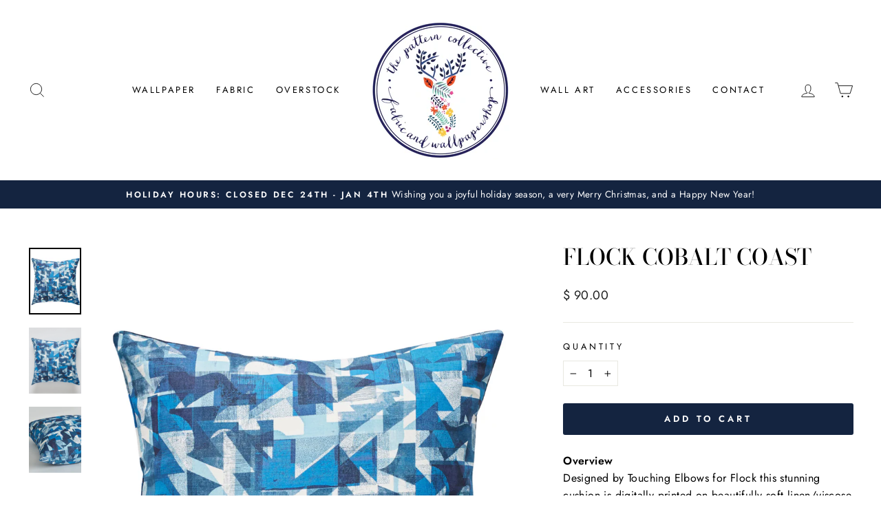

--- FILE ---
content_type: text/css
request_url: https://cdn.shopify.com/extensions/019b4c25-68ae-746c-bb6c-cec2bdd430f0/magical-mandatory-fees-app-186/assets/magical-mandatory-fees.css
body_size: 1809
content:
.cart-item__details .cart-line-item-component{margin-bottom:14px}.cart-item__details .cart-line-item-component .product-option{margin-bottom:0}.cart-item__details .cart-line-item-component .product-option+.product-option{margin-top:0}.cart-item--content .cart-line-item-component dl.product-option{display:flex;margin:0}.cart-item--content .cart-line-item-component dl.product-option dt{margin-right:4px}.cart-item--content .cart-line-item-component dl.product-option dd{margin:0}.cart__item__meta .cart-line-item-component{margin-bottom:14px;font-size:.875rem}.cart__item__meta .cart-line-item-component dl.product-option{display:flex;margin:0}.cart__form-item-info .cart-line-item-component{margin-bottom:14px;font-size:.875rem}.cart__form-item-info .cart-line-item-component dl.product-option{display:flex;margin:0}.cart__form-item-info .cart-line-item-component dl.product-option dt{width:60px}.cart__items__meta .cart-line-item-component{margin-bottom:14px;font-size:.875rem}.cart__items__meta .cart-line-item-component dl.product-option{display:flex;margin:0}.cart__items__meta .cart-line-item-component dl.product-option dt{width:60px}.cart-item-details .cart-line-item-component{margin-bottom:14px;font-size:.875rem}.cart-item-details .product-option{margin-bottom:0}.cart__table-cell--meta .cart-line-item-component{margin-bottom:14px;font-size:.875rem}.cart__table-cell--meta .cart-line-item-component .product-option{margin-bottom:0}.cart__table-cell--meta .cart-line-item-component .product-option+.product-option{margin-top:0}.cart__table-cell--meta .cart-line-item-component dl.product-option{display:flex;margin:0}.cart__table-cell--meta .cart-line-item-component dl.product-option dt{margin-right:4px;font-weight:600}.cart__table-cell--meta .cart-line-item-component dl.product-option dd{margin:0}.line-item-info .cart-line-item-item-components{margin-top:.5rem;font-size:.875rem;line-height:1.4;color:rgba(26,26,26,.7)}.line-item-info .cart-line-item-component{margin-bottom:.25rem}.line-item-info .cart-line-item-component:last-child{margin-bottom:0}.line-item-info .cart-line-item-component span.product-option{display:block;color:rgba(26,26,26,.85);font-weight:400;margin-bottom:.25rem}.line-item-info .cart-line-item-component dl.product-option{display:flex;margin:0;padding:0;font-size:.8125rem;color:rgba(26,26,26,.6);line-height:1.3}.line-item-info .cart-line-item-component dl.product-option dt{margin:0;padding:0;margin-right:.25rem;font-weight:400;color:rgba(26,26,26,.6)}.line-item-info .cart-line-item-component dl.product-option dt:after{content:":"}.line-item-info .cart-line-item-component dl.product-option dd{margin:0;padding:0;font-weight:400;color:rgba(26,26,26,.85)}tr price-list.price-list{display:none!important}.cart-drawer .line-item-info .cart-line-item-item-components,cart-drawer .line-item-info .cart-line-item-item-components{margin-top:.5rem;font-size:.875rem;line-height:1.4;color:rgba(26,26,26,.7)}.cart-drawer .line-item-info .cart-line-item-component,cart-drawer .line-item-info .cart-line-item-component{margin-bottom:.25rem}.cart-drawer .line-item-info .cart-line-item-component:last-child,cart-drawer .line-item-info .cart-line-item-component:last-child{margin-bottom:0}.cart-drawer .line-item-info .cart-line-item-component span.product-option,cart-drawer .line-item-info .cart-line-item-component span.product-option{display:block;color:rgba(26,26,26,.85);font-weight:400;margin-bottom:.25rem}.cart-drawer .line-item-info .cart-line-item-component dl.product-option,cart-drawer .line-item-info .cart-line-item-component dl.product-option{display:flex;margin:0;padding:0;font-size:.8125rem;color:rgba(26,26,26,.6);line-height:1.3}.cart-drawer .line-item-info .cart-line-item-component dl.product-option dt,cart-drawer .line-item-info .cart-line-item-component dl.product-option dt{margin:0;padding:0;margin-right:.25rem;font-weight:400;color:rgba(26,26,26,.6)}.cart-drawer .line-item-info .cart-line-item-component dl.product-option dt:after,cart-drawer .line-item-info .cart-line-item-component dl.product-option dt:after{content:":"}.cart-drawer .line-item-info .cart-line-item-component dl.product-option dd,cart-drawer .line-item-info .cart-line-item-component dl.product-option dd{margin:0;padding:0;font-weight:400;color:rgba(26,26,26,.85)}associated-fees .associated-fee{border:1px solid #f8ca79;background-color:rgba(248,202,121,.2);border-radius:8px;padding:15px;margin-bottom:15px;font-size:.8em;line-height:1.3em;display:flex;flex-direction:row;justify-content:left;align-items:center}associated-fees .associated-fee img{margin-right:15px;border-radius:8px}fees-total.has-fees{border:1px solid #f8ca79;background-color:rgba(248,202,121,.2);border-radius:8px;padding:15px;margin-bottom:15px;font-size:.8em;line-height:1.3em;display:block;text-align:inherit}fees-total span{text-align:inherit}.customer-tags-fee_message,.fees-may-apply-fee_message,.location-fee_message,.payment-method-fee_message{border:1px solid #f8ca79;background-color:rgba(248,202,121,.2);border-radius:8px;padding:8px 15px;margin-bottom:15px;font-size:.8em;line-height:1.3em;display:flex;flex-direction:row;justify-content:left;align-items:center}.location-message{display:block;margin-top:16px;font-size:.8em;line-height:1.3em;font-weight:600}.ma-fees__dialog--confirmation::backdrop,.ma-fees__dialog--location::backdrop{background-color:rgba(0,0,0,.6);backdrop-filter:blur(6px)}.ma-fees__dialog--confirmation,.ma-fees__dialog--location{background:#fff;color:#303030;max-width:638px;border-radius:12px;border:0;box-shadow:0 .1875rem .0625rem -.0625rem rgba(26,26,26,.07);padding:0;margin:auto;font-family:-apple-system,BlinkMacSystemFont,"Segoe UI",Roboto,Helvetica,Arial,sans-serif,"Apple Color Emoji","Segoe UI Emoji","Segoe UI Symbol";font-size:13px;line-height:20px;letter-spacing:normal;font-weight:400;-webkit-font-smoothing:antialiased;-moz-osx-font-smoothing:grayscale;text-size-adjust:100%;text-rendering:optimizeLegibility}.ma-fees__dialog--confirmation:before,.ma-fees__dialog--location:before{content:"";position:absolute;top:0;left:0;right:0;bottom:0;z-index:0;box-shadow:.0625rem 0 0 0 rgba(0,0,0,.13) inset,-.0625rem 0 0 0 rgba(0,0,0,.13) inset,0 -.0625rem 0 0 rgba(0,0,0,.17) inset,0 .0625rem 0 0 hsla(0,0%,80%,.5) inset;border-radius:12px;pointer-events:none;mix-blend-mode:luminosity}.ma-fees__dialog--confirmation:focus-visible,.ma-fees__dialog--location:focus-visible{outline:0;box-shadow:none}.ma-fees__dialog--confirmation>section>main,.ma-fees__dialog--location>section>main{margin-left:16px;margin-right:16px}.ma-fees__dialog--confirmation>section>footer,.ma-fees__dialog--location>section>footer{margin-top:12px;padding:12px 16px;border-top:1px solid #ddd}.ma-fees__banner--info,.ma-fees__banner--warning{padding:12px;background-color:#91d0ff;color:#002133;border:0;border-radius:12px 12px 0 0;font-size:13px;line-height:20px;font-weight:650;display:flex;flex-direction:row;align-items:flex-start;gap:4px}.ma-fees__banner--info .ma-fees__icon,.ma-fees__banner--warning .ma-fees__icon{color:#002133}.ma-fees__banner--info .ma-fees__icon svg,.ma-fees__banner--warning .ma-fees__icon svg{width:20px;height:20px;fill:hsl(201,100%,10%);position:relative;display:block}.ma-fees__banner--info .ma-fees__icon svg path,.ma-fees__banner--warning .ma-fees__icon svg path{fill:hsl(201,100%,10%)}.ma-fees__payment-method-description{margin:12px auto}.ma-fees__location-info{margin:12px auto}.ma-fees__select-group{margin:12px auto;position:relative}.ma-fees__location-selector label{position:absolute;top:7px;left:12px;pointer-events:none;user-select:none;max-width:calc(100% - 11px * 2 - 40px);cursor:default;display:block;white-space:nowrap;overflow:hidden;text-overflow:ellipsis;font-size:12px;letter-spacing:normal;line-height:1.5;color:#707070}.ma-fees__select{-webkit-tap-highlight-color:transparent;border:1px #ddd solid;border-radius:8px;outline:0;padding-top:21px;padding-bottom:6px;padding-left:11px;padding-right:30px;min-height:51px;transition:box-shadow .2s ease-in-out,border .2s ease-in-out;width:100%;overflow:hidden;text-overflow:ellipsis;white-space:nowrap;font-size:14px;letter-spacing:normal;line-height:1.5;background-color:#fff;color:#000;appearance:none;margin:0;--moz-focusring-color:#000;-webkit-font-smoothing:inherit}.ma-fees__select:focus{border-color:#005ad1;box-shadow:0 0 0 1px #005ad1}.ma-fees__select-icon{position:absolute;top:50%;right:1px;display:flex;align-items:center;justify-content:center;pointer-events:none;width:40px;height:43%;transform:translateY(-50%)}.ma-fees__select-icon-svg-container{stroke:currentColor;color:#707070;width:10px;height:10px;min-width:10px;min-height:10px;max-width:100%;max-height:100%;display:block;pointer-events:none}.ma-fees__select-icon-svg{width:100%;fill:none;max-width:100%;max-height:100%;display:block}.ma-fees__select-icon-svg path{vector-effect:non-scaling-stroke;stroke-width:1.5px}.ma-fees__fees{margin-top:14px;margin-bottom:14px}.ma-fees__fee{display:flex;flex-direction:row;align-items:flex-start;gap:14px;margin-top:14px}.ma-fees__fee-thumbnail{width:64px;height:64px;flex-shrink:0;border-radius:5px;border:1px solid #d6d6d6;background:#ededed;color:#d6d6d6;display:flex;align-items:center;justify-content:center}.ma-fees__fee-thumbnail img{width:100%;height:100%;object-fit:cover;border-radius:5px}.ma-fees__fee-thumbnail svg{width:33px;height:33px;fill:none;stroke:currentColor}.ma-fees__fee-thumbnail svg circle,.ma-fees__fee-thumbnail svg path{vector-effect:non-scaling-stroke;stroke-width:1.4px}.ma-fees__fee-content{display:flex;flex-direction:column;flex-grow:1;align-self:center}.ma-fees__fee-title{font-size:13px;line-height:20px;color:#000}.ma-fees__fee-details,.ma-fees__fee-price{font-size:12px;line-height:18px;color:#666;font-weight:400}.ma-fees__buttons{display:flex;flex-direction:column-reverse;justify-content:flex-end;gap:14px}@media (min-width:750px){.ma-fees__buttons{display:flex;flex-direction:row;justify-content:flex-end}}.ma-fees__button--plain{margin:0;padding:0;border:0;background:0 0;color:#1672b0;font-size:12px;line-height:18px;letter-spacing:normal;font-weight:400;text-decoration:underline;cursor:pointer;transition:all .2s ease-in-out}.ma-fees__button--plain:hover{color:#105888}.ma-fees__button--plain:disabled{opacity:.5;pointer-events:none}.ma-fees__button--primary,.ma-fees__button--secondary{padding:14px;font-size:12px;line-height:18px;letter-spacing:normal;border-radius:5px;border:0;font-weight:600;transition:all .2s ease-in-out;cursor:pointer}.ma-fees__button--primary{background:#1672b0;color:#fff;box-shadow:none}.ma-fees__button--primary:hover{background:#105888}.ma-fees__button--secondary{box-shadow:inset 0 0 0 1px #ddd;background-color:transparent;color:#1672b0}.ma-fees__button--secondary:hover{color:#105888}.ma-fees__button--primary:disabled,.ma-fees__button--secondary:disabled{color:#000;box-shadow:0 0 0 1px #d6d6d6;background:#ededed;opacity:.5;pointer-events:none}.ma-fees__fee-button-icon{cursor:pointer;border:none;background:0 0;padding:0;margin:0;line-height:0;color:#707070}.ma-fees__fee-button-icon svg{width:12px;height:12px;margin-top:1px;fill:none;stroke:currentColor}.ma-fees__fee-button-icon svg circle,.ma-fees__fee-button-icon svg path{vector-effect:non-scaling-stroke;stroke-width:1.4px}.ma-fees__tooltip-container{display:inline-block;position:relative;line-height:1;vertical-align:middle}.ma-fees__tooltip{visibility:hidden;background-color:rgba(0,0,0,.9);color:#fff;padding:10px 14px;border-radius:5px;position:absolute;left:50%;bottom:100%;margin-bottom:7px;font-size:12px;line-height:18px;width:154px;transform:translateX(-50%);opacity:0;transition:opacity .2s;pointer-events:none}.ma-fees__tooltip::before{content:"";position:absolute;top:100%;left:50%;transform:translateX(-50%);border-width:5px;border-style:solid;border-color:rgba(0,0,0,.95) transparent transparent transparent}button:focus+.ma-fees__tooltip,button:hover+.ma-fees__tooltip{visibility:visible;opacity:1;pointer-events:auto}